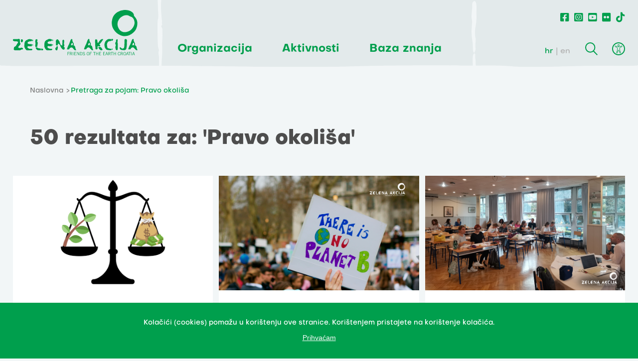

--- FILE ---
content_type: text/html; charset=utf-8
request_url: https://zelena-akcija.hr/hr/pretrazi?tag=Pravo+okoli%C5%A1a
body_size: 4282
content:
<!DOCTYPE html>
<html>
  <head>
    <meta charset="UTF-8">
    <meta content="width=device-width, initial-scale=1.0, maximum-scale=1.0" name="viewport">
    <title>
      Zelena akcija
    </title>
    <meta content="Zelena akcija" property="og:title"/>
    <meta content="Zelena akcija je udruženje građanki i građana za zaštitu okoliša i prirode te promicanje održivog razvoja u RH koja aktivno djeluje od 1990." name="Description"/>
    <meta content="Zelena akcija, udruga, ativizam, zaštita okoliša, održivi razvoj, zero waste" name="Keywords"/>
      <meta content="https://zelena-akcija.hr/assets/facebook-468bab519cc8a9f3f7e566494b5c9c1fc3b359888081d07cf44636305fe1be48.png" property="og:image"/>
    <meta content="Zelena akcija je udruženje građanki i građana za zaštitu okoliša i prirode te promicanje održivog razvoja u RH koja aktivno djeluje od 1990." property="og:description"/>
    <meta content="https://zelena-akcija.hr/hr/pretrazi?tag=Pravo+okoli%C5%A1a" property="og:url"/>
    <meta content="Zelena akcija" property="og:site_name"/>
    <meta content="max-image-preview:large" name="robots"/>
    <meta content="summary_large_image" name="twitter:card"/>
      <meta content="Zelena akcija" name="twitter:title"/>
    <meta content="Zelena akcija je udruženje građanki i građana za zaštitu okoliša i prirode te promicanje održivog razvoja u RH koja aktivno djeluje od 1990." name="twitter:description"/>
    <meta content="https://zelena-akcija.hr/assets/facebook-468bab519cc8a9f3f7e566494b5c9c1fc3b359888081d07cf44636305fe1be48.png" name="twitter:image"/>
    <meta content="https://zelena-akcija.hr/hr/pretrazi?tag=Pravo+okoli%C5%A1a" name="twitter:url"/>

    <script type="text/javascript" src="https://ajax.googleapis.com/ajax/libs/jquery/3.3.1/jquery.min.js"></script>
    <link rel="stylesheet" href="/packs/css/application-5928ce29.css" media="all" data-turbolinks-track="reload" />
    <script src="/packs/js/application-7587a6e19d7077ea44e0.js" data-turbolinks-track="reload"></script>
    <meta name="csrf-param" content="authenticity_token" />
<meta name="csrf-token" content="1cO/4AfHPWkv0IKQiDPkZd01BsWo8Qh9bA3OgYEqD0apSDbO28zFJr+VERXi7hFztdvkeikUKpMXQ45q2OYY9A==" />
      <!-- Google tag (gtag.js) -->
      <script async src="https://www.googletagmanager.com/gtag/js?id=UA-364701-8"></script>
      <script>
        window.dataLayer = window.dataLayer || [];
        function gtag(){dataLayer.push(arguments);}
        gtag('js', new Date());
        gtag('config', 'UA-364701-8');
      </script>
      <!-- Meta Pixel Code -->
      <script>
        !function(f,b,e,v,n,t,s)
        {if(f.fbq)return;n=f.fbq=function(){n.callMethod?
        n.callMethod.apply(n,arguments):n.queue.push(arguments)};
        if(!f._fbq)f._fbq=n;n.push=n;n.loaded=!0;n.version='2.0';
        n.queue=[];t=b.createElement(e);t.async=!0;
        t.src=v;s=b.getElementsByTagName(e)[0];
        s.parentNode.insertBefore(t,s)}(window, document,'script',
        'https://connect.facebook.net/en_US/fbevents.js');
        fbq('init', '763599338672000');
        fbq('track', 'PageView');
      </script>
      <noscript><img height="1" width="1" style="display:none"
        src="https://www.facebook.com/tr?id=763599338672000&ev=PageView&noscript=1"
      /></noscript>
      <!-- End Meta Pixel Code -->
  </head>
  <body class="  ">
    <header>
      <div class="row">
        <div class="logo">
          <a href="/hr">
            <img src="/assets/logo_green-168a380109be57e6cab5d14109d5a87f4e98b0b3fc13ad869f11f98cc9c8af8f.svg" />
          </a>
        </div>
        <div class="hamburger">
          <div class="line"></div>
          <div class="line"></div>
          <div class="line"></div>
        </div>
        <div class="main_navigation">
          <ul class="main_nav">
              <li><span class="main_nav_item">Organizacija</span>
                  <ul class="dropdown">
                      <li><a href="/hr/o-nama">O nama</a></li>
                      <li><a href="/hr/o-organizaciji-i-financiranju">O organizaciji i finanaciranju</a></li>
                      <li><a href="/hr/misija-i-vizija">Misija i vizija</a></li>
                      <li><a href="/hr/ciljevi-i-strategija">Ciljevi i strategija</a></li>
                      <li><a href="/hr/tim">Tim i kontakt</a></li>
                  </ul>
              </li>
              <li><span class="main_nav_item">Aktivnosti</span>
                  <ul class="dropdown">
                      <li><a href="/hr/vijesti">Što je novo</a></li>
                      <li><a href="/hr/teme">Teme</a></li>
                      <li><a href="/hr/servisi">Servisi za građane_ke</a></li>
                      <li><a href="/hr/kampanje">Kampanje</a></li>
                      <li><a href="/hr/projekti">Projekti</a></li>
                  </ul>
              </li>
              <li><span class="main_nav_item">Baza&nbsp;znanja</span>
                  <ul class="dropdown">
                      <li><a href="/hr/publikacije">Publikacije</a></li>
                      <li><a href="/hr/multimedija">Multimedija</a></li>
                      <li><a href="/hr/teme/edukacije-zelene-akcije">Edukacije</a></li>
                  </ul>
              </li>
          </ul>
        </div>
        <div class="right_nav">
          <ul class="social_nav">
            <li><a href="https://www.facebook.com/Zelenaakcija/?ref=ts"><i class="fab fa-facebook-square"></i></a></li>
            <li><a href="https://www.instagram.com/zelenaakcija/"><i class="fab fa-instagram-square"></i></a></li>
            <li><a href="https://www.youtube.com/user/zelenaakcija"><i class="fab fa-youtube-square"></i></a></li>
            <li><a href="https://www.flickr.com/photos/132324140@N03"><i class="fab fa-flickr"></i></a></li>
            <li><a href="https://www.tiktok.com/@zelenaakcija"><i class="fab fa-tiktok"></i></a></li>
          </ul>
          <div class="secondary_nav">
            <div class="lang_switcher">
              <a rel="alternate" hreflang="hr" class="active" href="/hr/pretrazi">hr</a>
              <a rel="alternate" hreflang="en" class="" href="/en/search">en</a>
            </div>
            <div class="search"></div>
            <div class="search_box">
              <h2 class="green_title">Pretraživanje</h2>
              <form type="get" action="/hr/pretrazi">
                <input type="text" name="query" value="" placeholder="Upiši pojam">
                <button type="submit"></button>
              </form>
              <button class="close"></button>
            </div>
            <div class="accessibility">
              <ul class="accessibility_menu">
                <li class="contrast_change">promijeni kontrast</li>
                <li class="font_change">promijeni pismo</li>
                <li class="links_underline">podcrtaj linkove</li>
              </ul>
          </div>
        </div>
      </div>
    </header>
    <section class="row page_header">
  <div class="breadcrumbs">
  <ul>
    <li>
      <a href="/hr">Naslovna</a>
    </li>
      <li>Pretraga za pojam: Pravo okoliša </li>
  </ul>
</div>

  <div class="row">
    <h1 class="black_title">
      50 rezultata za:  'Pravo okoliša'
    </h1>
  </div>
</section>
  <section class="row">
    <div class="container">
          <article class="news_post col_4">
            <a href="/hr/vijesti/zelena-akcija-zapocela-je-provodenje-projekta-program-prava-okolisa-i-zeleni-telefon">
              <img src="/system/article/25686/img_files/big/env-law_bez_potpisa.png" />
            </a>
            <a href="/hr/vijesti/zelena-akcija-zapocela-je-provodenje-projekta-program-prava-okolisa-i-zeleni-telefon">
              <h2>Zelena akcija započela je provođenje projekta Program prava okoliša i Zeleni telefon</h2>
            </a>
              <span>VIJESTI -
                <time>03.12.2025.</time>
              </span>
            </article>
          <article class="news_post col_4">
            <a href="/hr/vijesti/novi-portal-za-podrsku-prituzbama-na-okolis-osnazit-ce-branitelje-okolisa-diljem-europe">
              <img src="/system/article/25679/img_files/big/WEB_okvir__NAJAVE__EVENTI__SASTANCI__PRIJAVE_.png" />
            </a>
            <a href="/hr/vijesti/novi-portal-za-podrsku-prituzbama-na-okolis-osnazit-ce-branitelje-okolisa-diljem-europe">
              <h2>Novi portal za podršku pritužbama na okoliš osnažit će branitelje okoliša diljem Europe</h2>
            </a>
              <span>VIJESTI -
                <time>11.11.2025.</time>
              </span>
            </article>
          <article class="news_post col_4">
            <a href="/hr/vijesti/uspjesno-odrzan-trening-zajednica-aktivnih-gradana">
              <img src="/system/article/25645/img_files/big/web_slika_-_PZT_kona__14_.png" />
            </a>
            <a href="/hr/vijesti/uspjesno-odrzan-trening-zajednica-aktivnih-gradana">
              <h2>Uspješno održan trening  „Zajednica aktivnih građana“</h2>
            </a>
              <span>IZVJEŠTAJ -
                <time>11.07.2025.</time>
              </span>
            </article>
          <article class="news_post col_4">
            <a href="/hr/vijesti/zeleni-forum-sporni-prijedlog-iz-savjetovanja-krsi-ustav-a-radna-skupina-djelovala-bez-legitimnosti">
              <img src="/system/article/25635/img_files/big/WEB_okvir_NAJAVE__EVENTI__SASTANCI__PRIJAVE__2_.png" />
            </a>
            <a href="/hr/vijesti/zeleni-forum-sporni-prijedlog-iz-savjetovanja-krsi-ustav-a-radna-skupina-djelovala-bez-legitimnosti">
              <h2>Zeleni forum: Sporni prijedlog iz savjetovanja krši Ustav, a Radna skupina djelovala bez legitimnosti</h2>
            </a>
              <span>PRIOPĆENJE -
                <time>25.06.2025.</time>
              </span>
            </article>
          <article class="news_post col_4">
            <a href="/hr/vijesti/odrzan-trening-djeca-i-aktivizam-za-okolis-kako-osnaziti-sudjelovanje-djece-u-pitanjima-zastite-okolisa">
              <img src="/system/article/25644/img_files/big/web_slika_-_PZT_kona__13_.png" />
            </a>
            <a href="/hr/vijesti/odrzan-trening-djeca-i-aktivizam-za-okolis-kako-osnaziti-sudjelovanje-djece-u-pitanjima-zastite-okolisa">
              <h2>Održan trening “Djeca i aktivizam za okoliš: Kako osnažiti sudjelovanje djece u pitanjima zaštite okoliša?”</h2>
            </a>
              <span>IZVJEŠTAJ -
                <time>25.04.2025.</time>
              </span>
            </article>
          <article class="news_post col_4">
            <a href="/hr/vijesti/uspjesno-odrzan-webinar-o-pravima-djece-u-kontekstu-klimatskih-i-okolisnih-pitanja">
              <img src="/system/article/25646/img_files/big/web_slika_-_PZT_kona__16_.png" />
            </a>
            <a href="/hr/vijesti/uspjesno-odrzan-webinar-o-pravima-djece-u-kontekstu-klimatskih-i-okolisnih-pitanja">
              <h2>Uspješno održan webinar o pravima djece u kontekstu klimatskih i okolišnih pitanja</h2>
            </a>
              <span>IZVJEŠTAJ -
                <time>28.02.2025.</time>
              </span>
            </article>
    </div>
  </section>

<section class="pagination row">
  <nav class='pagination'>


<span class='current'>1</span>

<a rel="next" href="/hr/pretrazi?page=2&amp;tag=Pravo+okoli%C5%A1a">2</a>

<a href="/hr/pretrazi?page=3&amp;tag=Pravo+okoli%C5%A1a">3</a>

<span class='gap'>...</span>

<a rel="next" class="next" href="/hr/pretrazi?page=2&amp;tag=Pravo+okoli%C5%A1a"></a>


</nav>

</section>

    <footer>
      <div class="row">
        <div class="logo">
          <img src="/assets/logo_white-683f276cf8b20455829202b31e1aeb0293cb6f3ce140d3a8b887be6255f9345d.svg" />
        </div>
        <div class="address a">
          <p>Frankopanska 1, <br>HR-10000 Zagreb</p>
          <p>OIB: <br>20104420784</p>
          <a href="mailto:za@zelena-akcija.hr">za@zelena-akcija.hr</a>
          <a href="/ZA-logos.zip">Logo Zelene Akcije</a>
            <a href="/hr/pravila-privatnosti">Pravila privatnosti</a>
        </div>
        <div class="address">
          <p>IBAN:<br> HR4124840081101645974<br>Reiffeisenbank, Magazinska ul. 69, Zagreb<br></p>
          <p>tel: <br>  <a href="tel:01/4813-096">01/481-30-96</a></p>
          <p>zeleni telefon: <br>  <a href="tel:01/48 12 225">01/48 12 225</a></p>
          <p>Radno vrijeme: <br> PON-PET / 9-17h</p>
        </div>
        <div class="main">
          <a href="https://zaklada.civilnodrustvo.hr/"><img src="/assets/zaklada_logo_neg-466ef72e568eb0803ef6e38143a15c42587566710efc2ee276652e4c5df50396.svg" /></a>
          <a href="https://zaklada.civilnodrustvo.hr/razvojna-suradnja/centri-znanja"><img src="/assets/centri_znanja_neg-d18787d4e9f561ad11dc73892bc23e3c18c901dc582e3eecb3725602d64d6289.svg" /></a>
        </div>
        <div class="donate">
          <p>Naš rad ovisi o tvojoj podršci. Ako možeš, <a href="/hr/podrzite">DONIRAJ.</a> </p>
        </div>
      </div>
    </footer>
    <section class="last_row">
      <p>Naše sadržaje možete prenositi u integralnoj ili prerađenoj verziji uz navođenje organizacije Zelena akcija - pod uvjetima licence Creative Commons Imenovanje 4.0 međunarodna.<br>Ovo dopuštenje se ne odnosi na stock fotografije i embedane sadržaje drugih stvaratelja.</p>
      <p class="signature"> Design & development: Slobodna domena Zadruga za otvoreni kod i dizajn</p>
    </section>

     <div class="cookies">
       <div class="cookies-content-holder">
         <p>Kolačići (cookies) pomažu u korištenju ove stranice. Korištenjem pristajete na korištenje kolačića.</p>
         <p><button>Prihvaćam</button></p>
        </div>
      </div>
  </body>
</html>
